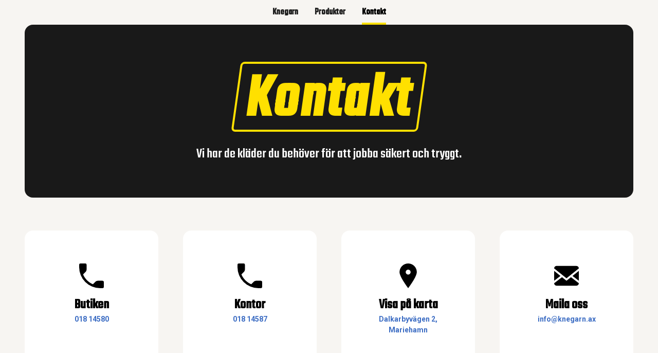

--- FILE ---
content_type: text/html;charset=UTF-8
request_url: https://knegarn.ax/kontakt
body_size: 6556
content:
<!DOCTYPE HTML>
<html lang="sv">
  <head>
    <title>Knegarn</title>
    <meta charset="utf-8">
    <meta name="viewport" content="width=device-width, initial-scale=1, shrink-to-fit=no, viewport-fit=cover">
    <meta name="description" content="Vi hjälper dig med yrkeskläder! Oavsett bransch, har vi de
kläder du behöver för att jobba säkert och tryggt.
">
    <meta name="keywords" content="Arbetskläder, Skyddskläder, Åland">
    <meta property="author" content="Made with Flipsite">
    <meta property="og:title" content="Knegarn">
    <meta property="og:description" content="Vi hjälper dig med yrkeskläder! Oavsett bransch, har vi de
kläder du behöver för att jobba säkert och tryggt.
">
    <meta property="og:image" content="https://knegarn.ax/img/share@h630,w1200.885316.png">
    <meta property="og:image:alt" content="Knegarn">
    <meta property="og:url" content="https://knegarn.ax">
    <meta property="og:site_name" content="Knegarn">
    <meta property="og:type" content="website">
    <meta name="twitter:card" content="summary_large_image">
    <meta property="twitter:image" content="https://knegarn.ax/img/share@h400,w800.885316.png">
    <meta name="twitter:image:alt" content="Knegarn">
    <link rel="icon" href="data:;base64,iVBORw0KGgo=">
    <link rel="preconnect" href="https://fonts.gstatic.com"  crossorigin>
    <link rel="preload" as="style" href="https://fonts.googleapis.com/css2?family=Roboto:wght@300;700&family=Teko:wght@500&display=swap">
    <link rel="stylesheet" href="https://fonts.googleapis.com/css2?family=Roboto:wght@300;700&family=Teko:wght@500&display=swap" media="print" onload="this.media='all'">
    <style>*,::before,::after{box-sizing:border-box;border-width:0;border-style:solid;border-color:rgba(0,0,0,0.08)}html{-webkit-text-size-adjust:100%;font-family:"Segoe UI",Roboto,"Helvetica Neue",Arial,"Noto Sans",sans-serif,"Apple Color Emoji","Segoe UI Emoji","Segoe UI Symbol","Noto Color Emoji";line-height:1.5}a{background-color:transparent;color:inherit;text-decoration:inherit}h2,h3{font-size:inherit;font-weight:inherit;margin:0}body,p{margin:0}svg{display:block;vertical-align:middle}img{max-width:100%;height:auto;display:block;vertical-align:middle}hr{box-sizing:content-box;height:0;overflow:visible;border-top-width:1px;margin:0}small{font-size:80%}table{border-collapse:collapse}.bg-light{background-color:rgb(247,245,242)}.space-y-col > * + *{margin-top:min(max(1.5rem,-0.75rem + 4.6875vw),3rem)}.text-black-a60{color:rgba(0,0,0,0.6)}.relative{position:relative}.h-12{height:3rem}.overflow-hidden{overflow:hidden}.mx-auto{margin-left:auto;margin-right:auto}.max-w-screen-xs{max-width:440px}.flex{display:flex}.overflow-x-auto{overflow-x:auto}.scrolling-touch{-webkit-overflow-scrolling:touch}.text-center{text-align:center}.text-lg{font-size:1.125rem}.font-teko{font-family:'Teko',"Segoe UI",Roboto,"Helvetica Neue",Arial,"Noto Sans",sans-serif,"Apple Color Emoji","Segoe UI Emoji","Segoe UI Symbol","Noto Color Emoji"}.nowrap{white-space:nowrap}.space-x-between-xl > * + *{margin-left:min(max(1.5rem,0.75rem + 1.5625vw),2rem)}.px-col{padding-left:min(max(1.5rem,-0.75rem + 4.6875vw),3rem);padding-right:min(max(1.5rem,-0.75rem + 4.6875vw),3rem)}.justify-center{justify-content:center}.h-100{height:25rem}.text-black-a87{color:rgba(0,0,0,0.87)}.font-bold{font-weight:700}.leading-12{line-height:3rem}.border-transparent{border-color:transparent}.text-dark{color:rgb(0,0,0)}.border-yellow{border-color:rgb(255,224,0)}.border-b-4{border-bottom-width:4px}.text-white-a70{color:rgba(255,255,255,0.7)}.py-row{padding-top:min(max(2rem,-1rem + 6.25vw),4rem);padding-bottom:min(max(2rem,-1rem + 6.25vw),4rem)}.bg-darkgrey-485{background-color:rgb(25,25,25)}.max-w-screen-xl{max-width:1280px}.items-center{align-items:center}.flex-col{flex-direction:column}.space-y-between-xl > * + *{margin-top:min(max(1.5rem,0.75rem + 1.5625vw),2rem)}.text-yellow{color:rgb(255,224,0)}.leading-h3{line-height:min(max(2.5rem,1.75rem + 1.5625vw),3rem)}.text-h3{font-size:min(max(2.5rem,1.75rem + 1.5625vw),3rem)}.transform{--tx:0;--ty:0;--r:0;--sx:0;--sy:0;--scx:1;--scy:1;transform: translateX(var(--tx)) translateY(var(--ty)) rotate(var(--r)) skewX(var(--sx)) skewY(var(--sy)) scaleX(var(--scx)) scaleY(var(--scy));}.translate-y-2{--ty:0.5rem}.border-4{border-width:4px}.px-4{padding-left:1rem;padding-right:1rem}.text-md-14-xl-30{font-size:min(max(3.5rem,-2.5rem + 12.5vw),7.5rem)}.pt-md-4-xl-12{padding-top:min(max(1rem,-2rem + 6.25vw),3rem)}.pb-md-2-xl-8{padding-bottom:min(max(0.5rem,-1.75rem + 4.6875vw),2rem)}.rounded-2{border-radius:0.5rem}.-skew-x-8{--sx:-8deg}.tracking-wide{letter-spacing:0.025em}.text-white{color:rgb(255,255,255)}.text-h5{font-size:min(max(1.4375rem,1.06rem + 0.78125vw),1.6875rem)}.pt-row{padding-top:min(max(2rem,-1rem + 6.25vw),4rem)}.grid{display:grid}.row-gap-row{row-gap:min(max(2rem,-1rem + 6.25vw),4rem)}.col-gap-col{column-gap:min(max(1.5rem,-0.75rem + 4.6875vw),3rem)}.space-y-between-md > * + *{margin-top:0.75rem}.bg-white{background-color:rgb(255,255,255)}.rounded-4{border-radius:1rem}.transition{transition-property:background-color,border-color,color,fill,stroke,opacity,box-shadow,transform}.duration-300{transition-duration:300ms}.fill-current{fill:currentColor}.w-12{width:3rem}.inline-block{display:inline-block}.leading-h5{line-height:min(max(1.4375rem,1.06rem + 0.78125vw),1.6875rem)}.text-primary{color:rgb(59,108,195)}.block{display:block}.text-sm{font-size:0.875rem}.my-row{margin-top:min(max(2rem,-1rem + 6.25vw),4rem);margin-bottom:min(max(2rem,-1rem + 6.25vw),4rem)}.space-y-between-lg > * + *{margin-top:1rem}.self-center{align-self:center}.leading-h4{line-height:min(max(1.75rem,0.63rem + 2.34375vw),2.5rem)}.text-h4{font-size:min(max(1.75rem,0.63rem + 2.34375vw),2.5rem)}.text-left{text-align:left}.pt-1{padding-top:0.25rem}.pr-col{padding-right:min(max(1.5rem,-0.75rem + 4.6875vw),3rem)}.leading-none{line-height:1}.font-normal{font-weight:400}.font-light{font-weight:300}.w-full{width:100%}.object-cover{object-fit:cover}.border-0{border-width:0}.h-3\/2{height:0.375rem}.w-20{width:5rem}.bg-primary2{background-color:rgb(255,224,0)}.p-col{padding:min(max(1.5rem,-0.75rem + 4.6875vw),3rem)}.h-40{height:10rem}.w-40{width:10rem}.rounded-full{border-radius:9999px}.space-x-6 > * + *{margin-left:1.5rem}.space-y-between-sm > * + *{margin-top:0.5rem}.space-x-2 > * + *{margin-left:0.5rem}.truncate{overflow:hidden;text-overflow:ellipsis;white-space:nowrap}.leading-normal{line-height:1.5}.h-3{height:0.75rem}.w-5{width:1.25rem}.-mr-1{margin-right:-0.25rem}.text-base{font-size:1rem}.grid-cols-3{grid-template-columns:repeat(3,minmax(0,1fr))}.gap-1{gap:0.25rem}.justify-self-center{justify-self:center}.py-5{padding-top:1.25rem;padding-bottom:1.25rem}.sr-only{position:absolute;width:1px;height:1px;padding:0;margin:-1px;overflow:hidden;clip:rect(0,0,0,0);white-space:nowrap;border-width:0}.w-sm-14-xl-20{width:min(max(3.5rem,2rem + 3.75vw),5rem)}.h-sm-10-xl-12{height:min(max(2.5rem,2rem + 1.25vw),3rem)}.object-contain{object-fit:contain}.flex-wrap{flex-wrap:wrap}.my-5\/4{margin-top:0.3125rem;margin-bottom:0.3125rem}.mx-5\/2{margin-left:0.625rem;margin-right:0.625rem}.h-6{height:1.5rem}.text-xs{font-size:0.75rem}@media(prefers-color-scheme:dark){.dark\:bg-darkgrey{background-color:rgb(18,18,18)}.dark\:text-white-a70{color:rgba(255,255,255,0.7)}.dark\:text-white-a95{color:rgba(255,255,255,0.95)}.dark\:text-primary2{color:rgb(255,224,0)}.dark\:bg-darkgrey-485{background-color:rgb(25,25,25)}.dark\:text-yellow{color:rgb(255,224,0)}.dark\:text-white-a92{color:rgba(255,255,255,0.92)}.dark\:text-primary-400{color:rgb(98,137,207)}.dark\:text-white{color:rgb(255,255,255)}.dark\:bg-primary2{background-color:rgb(255,224,0)}}@media not all and (hover:none){.hover\:scale-102:hover{--scx:1.02;--scy:1.02}.hover\:cursor-pointer:hover{cursor:pointer}.hover\:underline:hover{text-decoration:underline}.hover\:scale-110:hover{--scx:1.1;--scy:1.1}}@media(min-width:440px){.xs\:grid-cols-2{grid-template-columns:repeat(2,minmax(0,1fr))}}@media(min-width:640px){.sm\:grid-cols-4{grid-template-columns:repeat(4,minmax(0,1fr))}}@media(min-width:768px){.md\:max-w-screen-xl{max-width:1280px}.md\:grid-cols-12{grid-template-columns:repeat(12,minmax(0,1fr))}.md\:col-span-6{grid-column:span 6/span 6}.md\:min-h-90{min-height:22.5rem}.md\:max-w-screen-md{max-width:768px}.md\:grid-cols-3{grid-template-columns:repeat(3,minmax(0,1fr))}.md\:grid-cols-5{grid-template-columns:repeat(5,minmax(0,1fr))}}@media(min-width:1024px){.lg\:grid-cols-4{grid-template-columns:repeat(4,minmax(0,1fr))}.lg\:col-span-5{grid-column:span 5/span 5}.lg\:col-span-7{grid-column:span 7/span 7}.lg\:grid-cols-6{grid-template-columns:repeat(6,minmax(0,1fr))}}@media(min-width:1280px){.xl\:px-col{padding-left:min(max(1.5rem,-0.75rem + 4.6875vw),3rem);padding-right:min(max(1.5rem,-0.75rem + 4.6875vw),3rem)}.xl\:rounded-4{border-radius:1rem}}</style>
  </head>
  <body class="bg-light dark:bg-darkgrey">
    <svg version="1.1" xmlns="http://www.w3.org/2000/svg" xmlns:xlink="http://www.w3.org/1999/xlink" style="display: none;"><defs>
<g id="cfcd20"><path d="M20 18.35V19a1 1 0 0 1-1 1h-2A17 17 0 0 1 0 3V1a1 1 0 0 1 1-1h4a1 1 0 0 1 1 1v4c0 .56-.31 1.31-.7 1.7L3.16 8.84c1.52 3.6 4.4 6.48 8 8l2.12-2.12c.4-.4 1.15-.71 1.7-.71H19a1 1 0 0 1 .99 1v3.35z"/></g>
<g id="c4ca42"><path d="M10 20S3 10.87 3 7a7 7 0 1 1 14 0c0 3.87-7 13-7 13zm0-11a2 2 0 1 0 0-4 2 2 0 0 0 0 4z"/></g>
<g id="c81e72"><path d="M18 2a2 2 0 0 1 2 2v12a2 2 0 0 1-2 2H2a2 2 0 0 1-2-2V4c0-1.1.9-2 2-2h16zm-4.37 9.1L20 16v-2l-5.12-3.9L20 6V4l-10 8L0 4v2l5.12 4.1L0 14v2l6.37-4.9L10 14l3.63-2.9z"/></g>
<g id="eccbc8"><title>Facebook icon</title><path d="M23.9981 11.9991C23.9981 5.37216 18.626 0 11.9991 0C5.37216 0 0 5.37216 0 11.9991C0 17.9882 4.38789 22.9522 10.1242 23.8524V15.4676H7.07758V11.9991H10.1242V9.35553C10.1242 6.34826 11.9156 4.68714 14.6564 4.68714C15.9692 4.68714 17.3424 4.92149 17.3424 4.92149V7.87439H15.8294C14.3388 7.87439 13.8739 8.79933 13.8739 9.74824V11.9991H17.2018L16.6698 15.4676H13.8739V23.8524C19.6103 22.9522 23.9981 17.9882 23.9981 11.9991Z"/></g>
<g id="a87ff6"><title>Messenger icon</title><path d="M0 11.64C0 4.95 5.24 0 12 0s12 4.95 12 11.64-5.24 11.64-12 11.64c-1.21 0-2.38-.16-3.47-.46a.96.96 0 0 0-.64.05L5.5 23.92a.96.96 0 0 1-1.35-.85l-.07-2.14a.97.97 0 0 0-.32-.68A11.39 11.39 0 0 1 0 11.64zm8.32-2.19l-3.52 5.6c-.35.53.32 1.14.82.75l3.79-2.87c.26-.2.6-.2.87 0l2.8 2.1c.84.63 2.04.4 2.6-.48l3.52-5.6c.35-.53-.32-1.13-.82-.75l-3.79 2.87c-.25.2-.6.2-.86 0l-2.8-2.1a1.8 1.8 0 0 0-2.61.48z"/></g>
</defs></svg>
<section class="space-y-col text-black-a60 dark:text-white-a70 relative h-12 overflow-hidden dark:bg-darkgrey">
<div class="mx-auto max-w-screen-xs md:max-w-screen-xl"><div>
  <div>
  <nav class="flex overflow-x-auto scrolling-touch text-center text-lg font-teko nowrap space-x-between-xl px-col justify-center h-100">
  <a href="/" class="text-black-a87 dark:text-white-a95 font-bold h-12 leading-12 border-transparent">Knegarn</a>
  <a href="/produkter" class="text-black-a87 dark:text-white-a95 font-bold h-12 leading-12 border-transparent">Produkter</a>
  <a href="/kontakt" class="text-dark dark:text-primary2 font-bold h-12 leading-12 border-yellow border-b-4">Kontakt</a>
</nav>
  </div>
</div>
</div></section>
<div class="xl:px-col"><section class="space-y-col text-white-a70 px-col py-row relative bg-darkgrey-485 mx-auto max-w-screen-xl xl:rounded-4 overflow-hidden">
<div class="items-center flex flex-col text-center space-y-between-xl">   <h2 class="font-teko font-bold text-yellow leading-h3 text-h3 transform translate-y-2 border-yellow border-4 px-4 text-md-14-xl-30 pt-md-4-xl-12 pb-md-2-xl-8 rounded-2 transform -skew-x-8 tracking-wide">
    Kontakt
  </h2>
   <p class="text-white text-h5 text-lg font-teko">
    Vi har de kläder du behöver för att jobba säkert och tryggt.
  </p>
</div></section>
</div><section class="space-y-col text-black-a60 dark:text-white-a70 px-col pt-row relative text-center dark:bg-darkgrey">
<div class="mx-auto max-w-screen-xs md:max-w-screen-xl grid xs:grid-cols-2 lg:grid-cols-4 row-gap-row col-gap-col">  <a class="space-y-between-md bg-white dark:bg-darkgrey-485 py-row px-col rounded-4 transform hover:scale-102 transition duration-300 hover:cursor-pointer" href="tel:+3581814580">  <svg xmlns="http://www.w3.org/2000/svg" viewBox="0 0 20 20" class="text-dark dark:text-yellow fill-current w-12 h-12 inline-block">
  <use xlink:href="#cfcd20"></use>
</svg>   <h3 class="font-teko font-bold text-dark dark:text-white-a92 leading-h5 text-h5 transform translate-y-2">
    Butiken
  </h3>
   <small class="text-primary dark:text-primary-400 font-bold block text-sm">
    018 14580
  </small>
</a>  <a class="space-y-between-md bg-white dark:bg-darkgrey-485 py-row px-col rounded-4 transform hover:scale-102 transition duration-300 hover:cursor-pointer" href="tel:+3581814587">  <svg xmlns="http://www.w3.org/2000/svg" viewBox="0 0 20 20" class="text-dark dark:text-yellow fill-current w-12 h-12 inline-block">
  <use xlink:href="#cfcd20"></use>
</svg>   <h3 class="font-teko font-bold text-dark dark:text-white-a92 leading-h5 text-h5 transform translate-y-2">
    Kontor
  </h3>
   <small class="text-primary dark:text-primary-400 font-bold block text-sm">
    018 14587
  </small>
</a>  <a class="space-y-between-md bg-white dark:bg-darkgrey-485 py-row px-col rounded-4 transform hover:scale-102 transition duration-300 hover:cursor-pointer" href="https://goo.gl/maps/oXXfv8hwxdEnDFCa9" target="_blank" rel="noopener noreferrer">  <svg xmlns="http://www.w3.org/2000/svg" viewBox="0 0 20 20" class="text-dark dark:text-yellow fill-current w-12 h-12 inline-block">
  <use xlink:href="#c4ca42"></use>
</svg>   <h3 class="font-teko font-bold text-dark dark:text-white-a92 leading-h5 text-h5 transform translate-y-2">
    Visa på karta
  </h3>
   <small class="text-primary dark:text-primary-400 font-bold block text-sm">
    Dalkarbyvägen 2, Mariehamn
  </small>
</a>  <a class="space-y-between-md bg-white dark:bg-darkgrey-485 py-row px-col rounded-4 transform hover:scale-102 transition duration-300 hover:cursor-pointer" href="mailto:info@knegarn.ax">  <svg xmlns="http://www.w3.org/2000/svg" viewBox="0 0 20 20" class="text-dark dark:text-yellow fill-current w-12 h-12 inline-block">
  <use xlink:href="#c81e72"></use>
</svg>   <h3 class="font-teko font-bold text-dark dark:text-white-a92 leading-h5 text-h5 transform translate-y-2">
    Maila oss
  </h3>
   <small class="text-primary dark:text-primary-400 font-bold block text-sm">
    info@knegarn.ax
  </small>
</a></div></section>
<div class="xl:px-col"><section class="space-y-col text-black-a60 dark:text-white-a70 relative mx-auto max-w-screen-xl xl:rounded-4 overflow-hidden my-row bg-white dark:bg-darkgrey-485">
<div class="grid md:grid-cols-12"><div class="items-center text-center flex flex-col space-y-between-lg self-center px-col py-row md:col-span-6 lg:col-span-5">
   <h2 class="font-teko font-bold text-dark dark:text-white-a92 leading-h4 text-h4 transform translate-y-2">
  <a name="opening-hours">  Öppettider
  </a></h2>
  <table class="text-left">
  <tr>
    <th scope="row" class="pt-1 pr-col leading-none font-normal">Idag</th>
    <td class="pt-1 font-bold text-dark dark:text-white nowrap">08.00 - 16.00</td>
  </tr>
  <tr>
    <th scope="row" class="pt-1 pr-col leading-none font-normal">Imorgon</th>
    <td class="pt-1 font-bold text-dark dark:text-white nowrap">10.00 - 13.00</td>
  </tr>
  <tr>
    <th scope="row" class="pt-1 pr-col leading-none font-normal">Söndag</th>
    <td class="pt-1 font-light nowrap">Stängt</td>
  </tr>
  <tr>
    <th scope="row" class="pt-1 pr-col leading-none font-normal">Måndag</th>
    <td class="pt-1 font-bold text-dark dark:text-white nowrap">08.00 - 17.00</td>
  </tr>
  <tr>
    <th scope="row" class="pt-1 pr-col leading-none font-normal">Tisdag</th>
    <td class="pt-1 font-bold text-dark dark:text-white nowrap">08.00 - 17.00</td>
  </tr>
  <tr>
    <th scope="row" class="pt-1 pr-col leading-none font-normal">Onsdag</th>
    <td class="pt-1 font-bold text-dark dark:text-white nowrap">08.00 - 17.00</td>
  </tr>
  <tr>
    <th scope="row" class="pt-1 pr-col leading-none font-normal">Torsdag</th>
    <td class="pt-1 font-bold text-dark dark:text-white nowrap">08.00 - 17.00</td>
  </tr>
</table></div>
<picture class="self-center md:col-span-6 lg:col-span-7">
  <source type="image/webp" srcset="/img/fasad2@h270,w480.0b5390.webp 1x, /img/fasad2@h405,w720.0b5390.webp 1.5x, /img/fasad2@h540,w960.0b5390.webp 2x">
  <source type="image/jpg" srcset="/img/fasad2@h270,w480.0b5390.jpg 1x, /img/fasad2@h405,w720.0b5390.jpg 1.5x, /img/fasad2@h540,w960.0b5390.jpg 2x">
  <img class="w-full md:min-h-90 object-cover" alt="" src="/img/fasad2@h270,w480.0b5390.jpg" loading="lazy" width="480" height="270">
</picture>
</div></section>
</div><section class="space-y-col text-black-a60 dark:text-white-a70 px-col relative text-center dark:bg-darkgrey">
<header class="mx-auto max-w-screen-xs md:max-w-screen-md items-center flex flex-col text-center space-y-between-lg">
   <h2 class="font-teko font-bold text-dark dark:text-white-a92 leading-h3 text-h3 transform translate-y-2">
  <a name="personal">  Vi som jobbar här
  </a></h2>
  <hr class="border-0 h-3/2 w-20 bg-primary2 dark:bg-primary2 transform -skew-x-8"></header>
<div class="mx-auto max-w-screen-xs md:max-w-screen-xl grid md:grid-cols-3 row-gap-row col-gap-col">  <div class="space-y-between-md bg-white dark:bg-darkgrey-485 rounded-4 overflow-hidden p-col">  <picture>
  <source type="image/webp" srcset="/img/avatars/susanne@h480,w480.83bf29.webp 1x, /img/avatars/susanne@h720,w720.83bf29.webp 1.5x, /img/avatars/susanne@h960,w960.83bf29.webp 2x">
  <source type="image/jpg" srcset="/img/avatars/susanne@h480,w480.83bf29.jpg 1x, /img/avatars/susanne@h720,w720.83bf29.jpg 1.5x, /img/avatars/susanne@h960,w960.83bf29.jpg 2x">
  <img class="w-full h-40 w-40 rounded-full mx-auto" alt="" src="/img/avatars/susanne@h480,w480.83bf29.jpg" loading="lazy" width="480" height="480">
</picture>
   <h3 class="font-teko font-bold text-dark dark:text-white-a92 leading-h5 text-h5 transform translate-y-2">
    Susanne Mattsson
  </h3>
  <div class="block items-center space-x-6 leading-none justify-center space-y-between-sm">
<a href="tel:+3581814587" class="font-bold space-x-2 truncate flex items-center justify-center text-sm hover:underline leading-normal text-primary dark:text-primary2 hover:underline">
  <svg xmlns="http://www.w3.org/2000/svg" viewBox="0 0 20 20" class="h-3 w-5 fill-current -mr-1">
  <use xlink:href="#cfcd20"></use>
</svg>   <span>
    018 14587
  </span>
</a>
<a href="mailto:susanne@knegarn.ax" class="font-bold space-x-2 truncate flex items-center justify-center text-sm hover:underline leading-normal text-primary dark:text-primary2 hover:underline">
  <svg xmlns="http://www.w3.org/2000/svg" viewBox="0 0 20 20" class="h-3 w-5 fill-current -mr-1">
  <use xlink:href="#c81e72"></use>
</svg>   <span>
    susanne@knegarn.ax
  </span>
</a>
</div>
   <p class="dark:text-white-a70 text-base">
    VD, administration och fakturering. Syns även ute i butiken. Varit med sedan start 1998.
  </p>
</div>  <div class="space-y-between-md bg-white dark:bg-darkgrey-485 rounded-4 overflow-hidden p-col">  <picture>
  <source type="image/webp" srcset="/img/avatars/robin@h480,w480.f8504e.webp 1x, /img/avatars/robin@h720,w720.f8504e.webp 1.5x, /img/avatars/robin@h960,w960.f8504e.webp 2x">
  <source type="image/jpg" srcset="/img/avatars/robin@h480,w480.f8504e.jpg 1x, /img/avatars/robin@h720,w720.f8504e.jpg 1.5x, /img/avatars/robin@h960,w960.f8504e.jpg 2x">
  <img class="w-full h-40 w-40 rounded-full mx-auto" alt="" src="/img/avatars/robin@h480,w480.f8504e.jpg" loading="lazy" width="480" height="480">
</picture>
   <h3 class="font-teko font-bold text-dark dark:text-white-a92 leading-h5 text-h5 transform translate-y-2">
    Robin Karlsson
  </h3>
  <div class="block items-center space-x-6 leading-none justify-center space-y-between-sm">
<a href="tel:+3581814580" class="font-bold space-x-2 truncate flex items-center justify-center text-sm hover:underline leading-normal text-primary dark:text-primary2 hover:underline">
  <svg xmlns="http://www.w3.org/2000/svg" viewBox="0 0 20 20" class="h-3 w-5 fill-current -mr-1">
  <use xlink:href="#cfcd20"></use>
</svg>   <span>
    018 14580
  </span>
</a>
</div>
   <p class="dark:text-white-a70 text-base">
    Försäljare, logopressare, steg ombord 2019.
  </p>
</div>  <div class="space-y-between-md bg-white dark:bg-darkgrey-485 rounded-4 overflow-hidden p-col">  <picture>
  <source type="image/webp" srcset="/img/avatars/jeanette@h480,w480.61e276.webp 1x, /img/avatars/jeanette@h720,w720.61e276.webp 1.5x, /img/avatars/jeanette@h960,w960.61e276.webp 2x">
  <source type="image/jpg" srcset="/img/avatars/jeanette@h480,w480.61e276.jpg 1x, /img/avatars/jeanette@h720,w720.61e276.jpg 1.5x, /img/avatars/jeanette@h960,w960.61e276.jpg 2x">
  <img class="w-full h-40 w-40 rounded-full mx-auto" alt="" src="/img/avatars/jeanette@h480,w480.61e276.jpg" loading="lazy" width="480" height="480">
</picture>
   <h3 class="font-teko font-bold text-dark dark:text-white-a92 leading-h5 text-h5 transform translate-y-2">
    Jeanette Nordberg
  </h3>
  <div class="block items-center space-x-6 leading-none justify-center space-y-between-sm">
<a href="tel:+3581814580" class="font-bold space-x-2 truncate flex items-center justify-center text-sm hover:underline leading-normal text-primary dark:text-primary2 hover:underline">
  <svg xmlns="http://www.w3.org/2000/svg" viewBox="0 0 20 20" class="h-3 w-5 fill-current -mr-1">
  <use xlink:href="#cfcd20"></use>
</svg>   <span>
    018 14580
  </span>
</a>
<a href="mailto:jeanette@knegarn.ax" class="font-bold space-x-2 truncate flex items-center justify-center text-sm hover:underline leading-normal text-primary dark:text-primary2 hover:underline">
  <svg xmlns="http://www.w3.org/2000/svg" viewBox="0 0 20 20" class="h-3 w-5 fill-current -mr-1">
  <use xlink:href="#c81e72"></use>
</svg>   <span>
    jeanette@knegarn.ax
  </span>
</a>
</div>
   <p class="dark:text-white-a70 text-base">
    Försäljare, logotryck, varit med sedan 2006.
  </p>
</div></div></section>
<section class="space-y-col text-black-a60 dark:text-white-a70 px-col py-row relative dark:bg-darkgrey">
<div class="mx-auto max-w-screen-xl grid grid-cols-3 sm:grid-cols-4 md:grid-cols-5 lg:grid-cols-6 gap-1">  <a href="https://www.blaklader.se/sv" class="justify-self-center w-full py-5">
<span class="sr-only">Öppna Blåkläder i nytt fönster</span>
<picture>
  <img class="w-sm-14-xl-20 h-sm-10-xl-12 object-contain mx-auto" alt="" src="/img/logos/blaklader.be80a5.svg" loading="lazy" width="255" height="76">
</picture>
</a>  <a href="https://www.fristads.com/sv-se/" class="justify-self-center w-full py-5">
<span class="sr-only">Öppna Fristads i nytt fönster</span>
<picture>
  <source type="image/webp" srcset="/img/logos/fristads@w200.ecf529.webp ">
  <source type="image/png" srcset="/img/logos/fristads@w200.ecf529.png ">
  <img class="w-sm-14-xl-20 h-sm-10-xl-12 object-contain mx-auto" alt="" src="/img/logos/fristads@w200.ecf529.png" loading="lazy" width="200" height="53">
</picture>
</a>  <a href="https://www.jobman.se/" class="justify-self-center w-full py-5">
<span class="sr-only">Öppna Jobman i nytt fönster</span>
<picture>
  <source type="image/webp" srcset="/img/logos/jobman@w200.314d75.webp ">
  <source type="image/png" srcset="/img/logos/jobman@w200.314d75.png ">
  <img class="w-sm-14-xl-20 h-sm-10-xl-12 object-contain mx-auto" alt="" src="/img/logos/jobman@w200.314d75.png" loading="lazy" width="200" height="69">
</picture>
</a>  <a href="https://www.snickersworkwear.se/" class="justify-self-center w-full py-5">
<span class="sr-only">Öppna Snickers i nytt fönster</span>
<picture>
  <source type="image/webp" srcset="/img/logos/snickers@w200.dbca95.webp ">
  <source type="image/png" srcset="/img/logos/snickers@w200.dbca95.png ">
  <img class="w-sm-14-xl-20 h-sm-10-xl-12 object-contain mx-auto" alt="" src="/img/logos/snickers@w200.dbca95.png" loading="lazy" width="200" height="111">
</picture>
</a>  <a href="https://depalmaworkwear.se/" class="justify-self-center w-full py-5">
<span class="sr-only">Öppna Depalma i nytt fönster</span>
<picture>
  <source type="image/webp" srcset="/img/logos/depalma@w200.1f82de.webp ">
  <source type="image/png" srcset="/img/logos/depalma@w200.1f82de.png ">
  <img class="w-sm-14-xl-20 h-sm-10-xl-12 object-contain mx-auto" alt="" src="/img/logos/depalma@w200.1f82de.png" loading="lazy" width="200" height="200">
</picture>
</a>  <a href="https://www.newwave.se/" class="justify-self-center w-full py-5">
<span class="sr-only">Öppna Newwave i nytt fönster</span>
<picture>
  <source type="image/webp" srcset="/img/logos/newwave@w200.90dd26.webp ">
  <source type="image/png" srcset="/img/logos/newwave@w200.90dd26.png ">
  <img class="w-sm-14-xl-20 h-sm-10-xl-12 object-contain mx-auto" alt="" src="/img/logos/newwave@w200.90dd26.png" loading="lazy" width="200" height="112">
</picture>
</a>  <a href="https://www.tranemoworkwear.se/" class="justify-self-center w-full py-5">
<span class="sr-only">Öppna Tranemo i nytt fönster</span>
<picture>
  <source type="image/webp" srcset="/img/logos/tranemo2@w200.6f0059.webp ">
  <source type="image/jpg" srcset="/img/logos/tranemo2@w200.6f0059.jpg ">
  <img class="w-sm-14-xl-20 h-sm-10-xl-12 object-contain mx-auto" alt="" src="/img/logos/tranemo2@w200.6f0059.jpg" loading="lazy" width="200" height="92">
</picture>
</a>  <a href="https://grundens.com/" class="justify-self-center w-full py-5">
<span class="sr-only">Öppna Grundens i nytt fönster</span>
<picture>
  <source type="image/webp" srcset="/img/logos/grundens@w200.7f583c.webp ">
  <source type="image/jpg" srcset="/img/logos/grundens@w200.7f583c.jpg ">
  <img class="w-sm-14-xl-20 h-sm-10-xl-12 object-contain mx-auto" alt="" src="/img/logos/grundens@w200.7f583c.jpg" loading="lazy" width="200" height="43">
</picture>
</a>  <a href="https://id.dk/se" class="justify-self-center w-full py-5">
<span class="sr-only">Öppna ID Identety i nytt fönster</span>
<picture>
  <source type="image/webp" srcset="/img/logos/idlogo.jpg ">
  <source type="image/png" srcset="/img/logos/idlogo.jpg ">
  <img class="w-sm-14-xl-20 h-sm-10-xl-12 object-contain mx-auto" alt="" src="/img/logos/idlogo.jpg" loading="lazy" width="200" height="200">
</picture>
</a>  <a href="https://hejco.se/" class="justify-self-center w-full py-5">
<span class="sr-only">Öppna Hejco i nytt fönster</span>
<picture>
  <source type="image/webp" srcset="/img/logos/hejco@w200.2252fc.webp ">
  <source type="image/png" srcset="/img/logos/hejco@w200.2252fc.png ">
  <img class="w-sm-14-xl-20 h-sm-10-xl-12 object-contain mx-auto" alt="" src="/img/logos/hejco@w200.2252fc.png" loading="lazy" width="200" height="64">
</picture>
</a>  <a href="https://www.segers.com/" class="justify-self-center w-full py-5">
<span class="sr-only">Öppna Segers i nytt fönster</span>
<picture>
  <source type="image/webp" srcset="/img/logos/segers@w200.9dad10.webp ">
  <source type="image/jpg" srcset="/img/logos/segers@w200.9dad10.jpg ">
  <img class="w-sm-14-xl-20 h-sm-10-xl-12 object-contain mx-auto" alt="" src="/img/logos/segers@w200.9dad10.jpg" loading="lazy" width="200" height="189">
</picture>
</a>  <a href="https://tonilee.se/" class="justify-self-center w-full py-5">
<span class="sr-only">Öppna Tonilee i nytt fönster</span>
<picture>
  <source type="image/webp" srcset="/img/logos/whop@w200.d1af87.webp ">
  <source type="image/png" srcset="/img/logos/whop@w200.d1af87.png ">
  <img class="w-sm-14-xl-20 h-sm-10-xl-12 object-contain mx-auto" alt="" src="/img/logos/whop@w200.d1af87.png" loading="lazy" width="200" height="155">
</picture>
</a>  <a href="https://www.ejendals.com/sv/jalas/fotskanner/?mms=ax" class="justify-self-center w-full py-5">
<span class="sr-only">Öppna Footstop i nytt fönster</span>
<picture>
  <source type="image/webp" srcset="/img/logos/footstop@w200.daa9b4.webp ">
  <source type="image/jpg" srcset="/img/logos/footstop@w200.daa9b4.jpg ">
  <img class="w-sm-14-xl-20 h-sm-10-xl-12 object-contain mx-auto" alt="" src="/img/logos/footstop@w200.daa9b4.jpg" loading="lazy" width="200" height="103">
</picture>
</a>  <a href="https://www.ejendals.com/sv/jalas/" class="justify-self-center w-full py-5">
<span class="sr-only">Öppna Jalas i nytt fönster</span>
<picture>
  <source type="image/webp" srcset="/img/logos/jalas@w200.bde9db.webp ">
  <source type="image/jpg" srcset="/img/logos/jalas@w200.bde9db.jpg ">
  <img class="w-sm-14-xl-20 h-sm-10-xl-12 object-contain mx-auto" alt="" src="/img/logos/jalas@w200.bde9db.jpg" loading="lazy" width="200" height="67">
</picture>
</a>  <a href="https://www.sievi.com/se/" class="justify-self-center w-full py-5">
<span class="sr-only">Öppna Sievi i nytt fönster</span>
<picture>
  <source type="image/webp" srcset="/img/logos/sievi@w200.99257c.webp ">
  <source type="image/jpg" srcset="/img/logos/sievi@w200.99257c.jpg ">
  <img class="w-sm-14-xl-20 h-sm-10-xl-12 object-contain mx-auto" alt="" src="/img/logos/sievi@w200.99257c.jpg" loading="lazy" width="200" height="76">
</picture>
</a>  <a href="https://bastadgruppen.com/" class="justify-self-center w-full py-5">
<span class="sr-only">Öppna Bastad i nytt fönster</span>
<picture>
  <source type="image/webp" srcset="/img/logos/bastad-25@w200.440503.webp ">
  <source type="image/png" srcset="/img/logos/bastad-25@w200.440503.png ">
  <img class="w-sm-14-xl-20 h-sm-10-xl-12 object-contain mx-auto" alt="" src="/img/logos/bastad-25@w200.440503.png" loading="lazy" width="200" height="64">
</picture>
</a>  <a href="https://www.softtouch.se/" class="justify-self-center w-full py-5">
<span class="sr-only">Öppna Softtouch i nytt fönster</span>
<picture>
  <source type="image/webp" srcset="/img/logos/softtouch@w200.f2040d.webp ">
  <source type="image/png" srcset="/img/logos/softtouch@w200.f2040d.png ">
  <img class="w-sm-14-xl-20 h-sm-10-xl-12 object-contain mx-auto" alt="" src="/img/logos/softtouch@w200.f2040d.png" loading="lazy" width="200" height="64">
</picture>
</a>  <a href="https://www.ejendals.com/sv/tegera/" class="justify-self-center w-full py-5">
<span class="sr-only">Öppna Tegera i nytt fönster</span>
<picture>
  <source type="image/webp" srcset="/img/logos/tegera@w200.327641.webp ">
  <source type="image/jpg" srcset="/img/logos/tegera@w200.327641.jpg ">
  <img class="w-sm-14-xl-20 h-sm-10-xl-12 object-contain mx-auto" alt="" src="/img/logos/tegera@w200.327641.jpg" loading="lazy" width="200" height="25">
</picture>
</a></div></section>
<section class="space-y-col text-black-a60 dark:text-white-a70 px-col py-row relative text-sm text-center dark:bg-darkgrey">
<div class="mx-auto max-w-screen-xs md:max-w-screen-xl flex flex-col items-center space-y-between-md">  <div class="flex flex-wrap justify-center text-dark dark:text-yellow">
  <a class="block my-5/4 mx-5/2 transform hover:scale-110 transition duration-300 hover:cursor-pointer" href="https://facebook.com/KnegarnAb" target="_blank" rel="noopener noreferrer">
    <svg xmlns="http://www.w3.org/2000/svg" viewBox="0 0 24 24" class="h-6 fill-current">
  <use xlink:href="#eccbc8"></use>
</svg>    <span class="sr-only">Facebook</span>
  </a>
  <a class="block my-5/4 mx-5/2 transform hover:scale-110 transition duration-300 hover:cursor-pointer" href="https://m.me/533507130022859" target="_blank" rel="noopener noreferrer">
    <svg xmlns="http://www.w3.org/2000/svg" viewBox="0 0 24 24" class="h-6 fill-current">
  <use xlink:href="#a87ff6"></use>
</svg>    <span class="sr-only">Messenger</span>
  </a>
  <a class="block my-5/4 mx-5/2 transform hover:scale-110 transition duration-300 hover:cursor-pointer" href="tel:+3581814587" target="_blank" rel="noopener noreferrer">
    <svg xmlns="http://www.w3.org/2000/svg" viewBox="0 0 20 20" class="h-6 fill-current">
  <use xlink:href="#cfcd20"></use>
</svg>    <span class="sr-only">Phone</span>
  </a>
  <a class="block my-5/4 mx-5/2 transform hover:scale-110 transition duration-300 hover:cursor-pointer" href="mailto:info@knegarn.ax" target="_blank" rel="noopener noreferrer">
    <svg xmlns="http://www.w3.org/2000/svg" viewBox="0 0 20 20" class="h-6 fill-current">
  <use xlink:href="#c81e72"></use>
</svg>    <span class="sr-only">E-Mail</span>
  </a>
</div>




   <p class="text-xs light:text-black-a55 dark:text-white-a70">
    ©2020 Knegarn Ab, Dalkarbyvägen 2 Mariehamn, FO 2241243-6
  </p>
</div></section>
</body>
</html>
<!-- 0.00049466689427694s -->